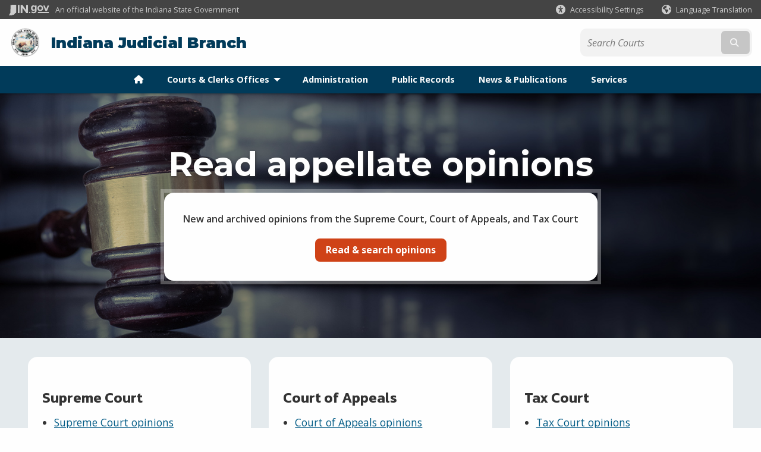

--- FILE ---
content_type: text/html; charset=UTF-8
request_url: https://www.in.gov/courts/public-records/appellate-decisions/
body_size: 6748
content:
<!doctype html>
<html class="no-js" lang="en" aria-label="Indiana Judicial Branch - Appellate Decisions" data="
subpage
">
    <head>
    <!-- Front end is page asset -->
    <title>Indiana Judicial Branch: Appellate Decisions</title>
<meta charset="utf-8">
<meta name="description" content="" />
<meta name="keywords" content="" />
<meta name="viewport" content="width=device-width, initial-scale=1.0">
<meta name="apple-mobile-web-app-capable" content="yes">
<meta http-equiv="X-UA-Compatible" content="IE=edge,chrome=1">
<meta name="dcterms.title"      content="Appellate Decisions">
<meta name="dcterms.creator"    content="Indiana Judicial Branch">
<meta name="dcterms.created"    content="2020-11-09T11:01:26-05:00">
<meta name="dcterms.modified"   content="2025-02-10T13:42:07-05:00">
<meta name="dcterms.issued"     content="2020-11-09T14:13:16-05:00">
<meta name="dcterms.format"     content="HTML">
<meta name="dcterms.identifier" content="https://www.in.gov/courts/public-records/appellate-decisions">
<!-- EnhancedUiSearch //-->
<!-- Settings //-->
<meta name="assetType" content="page_standard" />
<meta name="assetName" content="Appellate Decisions" />
<!-- Publishing - Page Details //-->
    <meta itemprop="name" content="Appellate Decisions" />
    <meta itemprop="description" content="" />
    <meta itemprop="image" content="" />
<meta name="twitter:card" content="summary" />
        <meta name="twitter:title" content="Appellate Decisions" />
        <meta name="twitter:description" content="" />
        <meta property="og:title" content="Appellate Decisions" />
        <meta property="og:description" content="" />
<meta property="og:type" content="website" />
<meta property="og:url" content="https://www.in.gov/courts/public-records/appellate-decisions/" />
<meta property="og:site_name" content="Indiana Judicial Branch" />
<meta property="article:published_time" content="2020-11-09T14:13:16-05:00" />
<meta property="article:modified_time" content="2025-02-10T13:42:07-05:00" />
<meta property="article:tag" content="" />
<link rel="shortcut icon" href="/global/images/favicon.ico" />
                <link rel="preconnect" href="https://fonts.googleapis.com">
<link rel="preconnect" href="https://fonts.gstatic.com" crossorigin>
<link href="https://fonts.googleapis.com/css2?family=Kanit:ital,wght@0,300;0,400;0,600;0,700;1,300;1,400;1,600;1,700&family=Rethink+Sans:ital,wght@0,400..800;1,400..800&display=swap" rel="stylesheet">
<link type="text/css" rel="stylesheet" media="all" href="/global/css/font-awesome-6.7.1/css/all.min.css" /> 
<link type="text/css" rel="stylesheet" media="all" href="/global/css/agency-styles-2024.css" />
<script type="text/javascript" src="/global/javascript/jquery-3.5.1.js"></script>
<!-- u: 52676 -->
        <link href="/courts/includes/custom.css" rel="stylesheet">
         <link href="/courts/includes/colors_2024.css" rel="stylesheet">
</head>
<body id="subpage" class="courts adaptive show-horizontal-menu ">
                <header data-sticky-container class="">
    <div data-sticky data-margin-top="0" data-sticky-on="small">
        <div id="header_sliver" class="row expanded">
            <div id="header_sliver_logo_container" class="container_ingovlogo columns">
                    <svg id="in-gov-logo-svg" class="in-gov-logo-svg" alrt="IN.gov Logo" data-name="IN.gov Logo"
                        xmlns="http://www.w3.org/2000/svg" viewBox="0 0 120 32.26" height="18" width="68">
                        <defs>
                            <style>
                                .ingov-logo {
                                    fill: #fff;
                                }
                            </style>
                        </defs>
                        <title>IN.gov</title>
                        <path class="ingov-logo"
                            d="M20.21.1,9.8,0A3.6,3.6,0,0,0,8.53.26L6.81,1A.91.91,0,0,1,6.45,1,.86.86,0,0,1,6.15,1l-1-.45A.84.84,0,0,0,4.2.68a.88.88,0,0,0-.26.63L3.63,24a1.63,1.63,0,0,1-.25.75L1,28a3.65,3.65,0,0,0-.53,1.18L0,31.28a.83.83,0,0,0,.13.7.73.73,0,0,0,.57.28,1,1,0,0,0,.31,0l2.71-.83a1.3,1.3,0,0,1,.7.05L5.58,32a1.25,1.25,0,0,0,.51.12A1.37,1.37,0,0,0,7,31.77l.61-.56a.82.82,0,0,1,.49-.16h.07l.9.18.19,0a1.2,1.2,0,0,0,1.11-.7l.28-.65a.15.15,0,0,1,.17-.07l1.94.68a1.11,1.11,0,0,0,.34.06,1.18,1.18,0,0,0,1-.57l.32-.55a3.91,3.91,0,0,1,.61-.75l1.57-1.41a1.59,1.59,0,0,0,.46-1.37L17,25.57h0a2.72,2.72,0,0,0,1.35,0l1.88-.53a.82.82,0,0,0,.45-1.34L20.18,23a.08.08,0,0,1,0-.07.09.09,0,0,1,0-.06l.31-.23a1.76,1.76,0,0,0,.64-1.28l.07-20.19A1,1,0,0,0,20.21.1Zm61.61,2H78.65A.61.61,0,0,0,78,2.7a.61.61,0,0,1-1,.47,6.25,6.25,0,0,0-4.1-1.49c-4.19,0-7.31,3-7.31,8.44s3.16,8.44,7.31,8.44A6.22,6.22,0,0,0,77,17a.61.61,0,0,1,1,.46v.16c0,3.26-2.47,4.19-4.56,4.19a6.79,6.79,0,0,1-4.66-1.55.61.61,0,0,0-.93.14l-1.27,2.05a.62.62,0,0,0,.14.81,10.1,10.1,0,0,0,6.72,2.12c4.08,0,9-1.54,9-7.86V2.7A.61.61,0,0,0,81.82,2.09ZM78,12.59a.63.63,0,0,1-.14.39,4.9,4.9,0,0,1-3.6,1.7c-2.47,0-4.19-1.72-4.19-4.56s1.72-4.56,4.19-4.56a4.79,4.79,0,0,1,3.63,1.73.59.59,0,0,1,.11.35Zm15.59,6.48a8.41,8.41,0,0,0,8.78-8.72,8.77,8.77,0,0,0-17.54,0A8.4,8.4,0,0,0,93.63,19.07Zm0-13.52c2.71,0,4.26,2.23,4.26,4.8s-1.54,4.84-4.26,4.84S89.41,13,89.41,10.36,90.92,5.55,93.63,5.55Zm25.49-3.47h-2.8a.88.88,0,0,0-.82.57l-3.29,8.78a.88.88,0,0,1-1.64,0l-3.29-8.78a.88.88,0,0,0-.82-.57H103.7a.88.88,0,0,0-.81,1.2l6,14.82a.88.88,0,0,0,.81.55h3.52a.88.88,0,0,0,.81-.55l6-14.82A.88.88,0,0,0,119.12,2.09ZM61.59,21.23a2,2,0,1,0,2,2A2,2,0,0,0,61.59,21.23ZM30.18.44H26.66a.88.88,0,0,0-.88.88v23a.88.88,0,0,0,.88.88h3.52a.88.88,0,0,0,.88-.88v-23A.88.88,0,0,0,30.18.44Zm25.47,0H52.13a.88.88,0,0,0-.88.88V13.74a.88.88,0,0,1-1.59.51L40.05.81a.88.88,0,0,0-.71-.37H35.25a.88.88,0,0,0-.88.88v23a.88.88,0,0,0,.88.88h3.52a.88.88,0,0,0,.88-.88v-13a.88.88,0,0,1,1.59-.51l9.95,14a.88.88,0,0,0,.71.37h3.76a.88.88,0,0,0,.88-.88v-23A.88.88,0,0,0,55.65.44ZM118.59,21.6H87.28a.88.88,0,0,0-.88.88v1.75a.88.88,0,0,0,.88.88h31.31a.88.88,0,0,0,.88-.88V22.48A.88.88,0,0,0,118.59,21.6Z"
                            transform="translate(0 0)"></path>
                    </svg>
                <a href="https://www.in.gov/" target="_blank">
                <span id="header_sliver_official_text">An official website <span class="small-hide">of the Indiana State Government</span></span>
                </a>
            </div>
            <div class="columns medium-hide medium-2 large-2 shrink">
                <a id="header_sliver_accessibility_link" href="javascript:void(0);" data-acsb-custom-trigger="true" role="button" data-acsb-clickable="true" data-acsb-navigable="true" aria-hidden="true" tabindex="-1">
                    <span id="header_sliver_accessibility_icon" class="fas fa-universal-access" aria-hidden="true"></span>
                    <span id="header_sliver_accessibility_text" class="small-hide" aria-hidden="true">Accessibility Settings</span>
                </a>
            </div>
            <div id="google_translate_element_header" class="small-hide columns medium-hide medium-2 large-2 shrink">
                <span id="header_sliver_translation_icon" class="fas fa-globe-americas"></span>
                <span id="header_sliver_translation_text" class="small-hide">Language Translation</span>
            </div>
            <script type="text/javascript">
                function googleTranslateElementInit() {
                    new google.translate.TranslateElement({ pageLanguage: 'en', layout: google.translate.TranslateElement.InlineLayout.VERTICAL }, 'google_translate_element_header');
                }
            </script>
            <script type="text/javascript" src="//translate.google.com/translate_a/element.js?cb=googleTranslateElementInit" async></script>
            <div class="columns small-hide medium-2 large-2 shrink">
                <a id="header_sliver_governor_link" href="https://www.in.gov/gov" target="_blank"><span id="header_sliver_governor_icon" class="fas fa-external-link-alt"></span> <span id="header_sliver_governor_text">Governor Mike Braun</span></a>
            </div>
        </div>
        <div id="header_top" role="navigation" class="row expanded collapse">
            <div class="columns small-12 medium-expand">
                <ul id="header_elem-list" class="row expanded ">
                    <li id="header_agency-logo" class="columns small-12 shrink small-expand">
                                <a href="/courts">
                        <img class="logo_agency" src="/courts/images/indiana-state-seal.png" alt="Indiana State Seal"></a>
                    </li>
                    <li id="header_agency-name" class="columns  has-agency-logo ">   
                                        <a href="/courts">
                            Indiana Judicial Branch
                        </a>
                    </li>
                    <script>
                        var searchCollection = 'agencies1';
                        var searchResultsPage = '/courts/search-results';
                        var searchProfile = 'judiciary';
                    </script>
                    <li id="header_search" class="columns small-12 medium-4 large-3">
                        <form id="agency-fb-search" action="/courts/search-results" method="get" role="search">
                            <input type="hidden" name="profile" value="judiciary">
                            <input type="hidden" name="collection" value="agencies1">
                            <ul id="header_search-list">
                                <li><button type="button" class="button" id="button_voice-search" title="Search by voice"><i
                                            class="fas fa-microphone"></i><span class="show-for-sr">Start voice
                                            input</span></button></li>
                                <li>
                                    <input id="header_agency-search" type="search" placeholder="Search&nbsp;Courts"
                                        data-placeholder="Search&nbsp;Courts" name="query" autocomplete="off"
                                        aria-label="Search query">
                                    <div id="frequent-search-wrap" data-cached=0>
                                        <p><i class="fas fa-star"></i> <strong>Frequent Searches</strong></p>
                                    </div>
                                </li>
                                <li><button type="submit" class="button" id="button_text-search"><span class="fas fa-magnifying-glass"></span><span class="browser-ie11">&gt;</span><span class="show-for-sr">Submit text search</span></button></li>
                            </ul>
                        </form>
                    </li>
                </ul>
            </div>
        </div>
                <nav class="horizontal-menu">
    <ul class="dropdown menu align-left" data-dropdown-menu>
        <li><a href="/courts" aria-label="Home Page"><span style="margin-right:0;" class="fas fa-home"></span></a></li>
<!--  -->
    <li class="">
        <a href="/courts/directory" class="">
            Courts &amp; Clerks Offices
            <span class="show-for-sr"> - Click to Expand</span>
        </a>
<ul class="menu vertical nested">
    <li class=" list-group-item list-group-item-nav" role="treeitem">
    <a   href="/courts/supreme/home" >
        Supreme Court</a>
</li>
    <li class=" list-group-item list-group-item-nav" role="treeitem">
    <a   href="/courts/appeals" >
        Court of Appeals</a>
</li>
    <li class=" list-group-item list-group-item-nav" role="treeitem">
    <a   href="/courts/tax/home" >
        Tax Court</a>
</li>
    <li class=" list-group-item list-group-item-nav" role="treeitem">
    <a   href="/courts/local" >
        Local Courts</a>
</li><li>
        <a href="/courts/directory/federal" class="">
        Federal Courts in Indiana</a>
</li>
    <li class=" list-group-item list-group-item-nav" role="treeitem">
    <a   href="/courts/clerk/home" >
        Appellate Clerk</a>
</li>
</ul></li>
    <li class=" list-group-item list-group-item-nav ">
    <a   href="/courts/admin" >
        Administration
    </a>
</li>
<!--  -->
    <li class="">
            <a href="/courts/public-records" class="">
                Public Records
            </a>
</li>
<!--  -->
    <li class="">
            <a href="/courts/publications" class="">
                News &amp; Publications
            </a>
</li>
<!--  -->
    <li class="">
            <a href="/courts/services" class="">
                Services
            </a>
</li>
    </ul>
</nav>
    </div>
    <div id="top-menu-nav-btn" class="columns shrink bottom-left" title="Main Menu">
        <button id="button_main-menu" aria-expanded="true">
            <div id="toggle" class="button-container">
                <span class="top"></span>
                <span class="middle"></span>
                <span class="bottom"></span>
                <div class="icon-text">MENU</div>
            </div>
        </button>
    </div>
    <!--<div class="faq_box" style="display:none;"></div>-->
    <script>let siteAlertJSONPath = '/courts' + '/includes/site-alert.json'</script>
</header>
<div class="overlay" id="overlay" data-close-on-click="true">
	<nav class="overlay-menu">
		<div class="main-nav" id="main-nav">
		    <div class="section-header section-parent">
                <h2>
                            <span class="fas fa-home"></span><a href="/courts">Indiana Judicial Branch Home</a>
                </h2>
		    </div>
		    <ul class="vertical menu accordion-menu" data-accordion-menu data-submenu-toggle="true" data-multi-open="false">
    <li>
        <a href="/courts/directory">Courts &amp; Clerks Offices
            <span class="show-for-sr"> - Click to Expand</span>
        </a>
<ul class="nested vertical menu submenu is-accordion-submenu" data-toggler=".expanded">
    <li class="parent">
            <a  href="/courts/supreme/home" >Supreme Court
                <span class="show-for-sr"> - Click to Expand</span>
            </a>
        <button class="toggle"></button>
    </li>
    <li class="parent">
            <a  href="/courts/appeals" >Court of Appeals
                <span class="show-for-sr"> - Click to Expand</span>
            </a>
        <button class="toggle"></button>
    </li>
    <li class="parent">
            <a  href="/courts/tax/home" >Tax Court
                <span class="show-for-sr"> - Click to Expand</span>
            </a>
        <button class="toggle"></button>
    </li>
    <li class="parent">
            <a  href="/courts/local" >Local Courts
                <span class="show-for-sr"> - Click to Expand</span>
            </a>
        <button class="toggle"></button>
    </li>
    <li>
        <a href="/courts/directory/federal">Federal Courts in Indiana
            <span class="show-for-sr"> - Click to Expand</span>
        </a>
</li>
    <li class="parent">
            <a  href="/courts/clerk/home" >Appellate Clerk
                <span class="show-for-sr"> - Click to Expand</span>
            </a>
        <button class="toggle"></button>
    </li>
</ul></li>
    <li class="list-group-item list-group-item-nav ">
            <a  href="/courts/admin" >Administration
            </a>
    </li>
    <li>
                <a href="/courts/public-records">Public Records</a>
</li>
    <li>
                <a href="/courts/publications">News &amp; Publications</a>
</li>
    <li>
                <a href="/courts/services">Services</a>
</li>
            </ul>
        </div>
    </nav>
    <div id="mm-close">
        <span class="fas fa-times fa-small"></span>&nbsp; Close Menu
    </div>
</div>
        <div id="container_main" class="row expanded ">
            <main class="columns medium-12">
                <article aria-label="IN.gov Content">
        <section
            class="billboard-main adaptive  x-center y-center overlay-hidden"
            style="background-image: url('/courts/images/billboard-lg-decisions.jpg');">
            <div class="main-banner-overlay">
                <div class="main-banner-text-container">
                                        <h2>Read appellate opinions</h2>
                                        <div class="text-content">
                                                <p>New and archived opinions from the Supreme Court, Court of Appeals, and Tax Court</p>
                                                                        <a href="https://public.courts.in.gov/decisions" target="_blank"
                            class="agency-button secondary ">Read & search opinions</a>
                    </div>
                                    </div>
                                </div>
        </section>
<section class="icon-buckets-wrap normal-width light-bg" id="icon-buckets-175416" data-ctype="icon-buckets"
    >
        <div class="row expanded align-center">
                        <div class="columns large-expand medium-6 small-12 no-icon" data-aos="fade" data-aos-anchor="#icon-buckets-175416">
                <!-- 2024 -->
                    <div class="icon-bucket-content left">
                        <div class="icon">
                                                </div>
                                                <h3>Supreme Court</h3>
                                                <ul><li><a href="https://public.courts.in.gov/decisions?c=9510" target="_blank" rel="https://public.courts.in.gov/decisions?c=9510">Supreme Court opinions</a></li><li><a href="/courts/clerk/transfer">Transfer dispositions</a></li><li><a href="/courts/public-records/orders">Orders</a></li></ul>
                    </div>
                            </div>
                                    <div class="columns large-expand medium-6 small-12 no-icon" data-aos="fade" data-aos-anchor="#icon-buckets-175416">
                    <div class="icon-bucket-content left">
                        <div class="icon">
                                                </div>
                                                <h3>Court of Appeals</h3>
                                                <div><ul><li><a href="https://public.courts.in.gov/decisions?c=9530" target="_blank" rel="https://public.courts.in.gov/decisions?c=9530">Court of Appeals opinions</a></li><li><a href="/courts/appeals/reclassified">Memorandum Decisions Reclassified as For Publication</a></li></ul></div>
                    </div>
                            </div>
                                    <div class="columns large-expand medium-6 small-12 no-icon" data-aos="fade" data-aos-anchor="#icon-buckets-175416">
                    <div class="icon-bucket-content left">
                        <div class="icon">
                                                </div>
                                                <h3>Tax Court</h3>
                                                <ul><li><a href="https://public.courts.in.gov/decisions?c=9550" target="_blank" rel="https://public.courts.in.gov/decisions?c=9550">Tax Court opinions</a></li><li><a href="/courts/tax/summaries">Tax summaries</a></li></ul>
                    </div>
                            </div>
                                </div>
</section>
<section id="content_container_175406">
<p><strong>DISCLAIMER:</strong> Opinions posted here are for informational purposes only. Official copies of opinions are available from West (Thomson/Reuters) or from the Clerk of the Supreme Court, Court of Appeals, and Tax Court.</p><p><a href="/courts/public-records/nfp-opinions">What does it mean when an opinion is labeled "Not for publication" or "Memorandum Decision"?</a></p>
</section>
                </article> 
            </main> 
        </div> 
                
        <input type="hidden" name="token" value="5a0b3e8fc1ce62ba6daca78132b0a4401f1a2c60"  class="sq-form-field" id="token" />        
                    <section id="footer_agency" data-ctype="agency-footer" aria-label="agency information" role="contentinfo">
  <div class="row expanded">
      <div id="footer_agency-brand" class="columns small-12 medium-3">
        <img class="logo_agency" alt="Indiana State Seal" src="/courts/images/indiana-state-seal.png" height="40">
        <p>Indiana Judicial Branch</p>
      </div>
      <div id="footer_agency-links" class="columns small-12 medium-9">
        <div class="row expanded">
          <div class="columns small-12 medium-expand">
            <h2>Helpful Links</h2>
            <ul><li><a href="https://workforindiana.in.gov/search/?searchby=location&amp;createNewAlert=false&amp;q=&amp;optionsFacetsDD_customfield3=Supreme+Court+Administration&amp;optionsFacetsDD_city=&amp;optionsFacetsDD_customfield1=&amp;locationsearch=&amp;geolocation=" target="_blank">Jobs</a></li><li><a href="https://courts-ingov.zendesk.com/hc/en-us/categories/115000874788-Judicial-System-Indiana" target="_blank">FAQs</a></li><li><a href="https://events.in.gov/courts" target="_blank">Calendar</a></li><li><a href="https://www.in.gov/courts/holidays/">Hours &amp; Holidays</a></li><li><a href="/courts/help">Help</a></li><li><a href="/courts/contact">Contact Us</a></li></ul>
          </div>
          <div class="columns small-12 medium-expand">
            <h2>Policies</h2>
            <ul><li><a href="/courts/policies/ada">ADA Accommodation</a></li><li><a href="/courts/policies/lap">Language Access Plan</a></li><li><a href="/courts/policies">Data &amp; Technology</a></li><li><a href="http://www.in.gov/core/privacy.html">Privacy</a></li><li><a href="/courts/policies">More Policies</a></li></ul>
          </div>
          <div class="columns small-12 medium-expand">
            <h2>Social Media</h2>
            <ul class="icons_social row medium-collapse">
              <li class="columns">
                <a title="Twitter" href="https://www.twitter.com/incourts" target="_blank"><span class="fab fa-x-twitter"></span><span class="browser-ie11">Twitter</span></a>
              </li>
              <li class="columns">
                <a title="YouTube" href="http://www.youtube.com/incourts" target="_blank"><span class="fab fa-youtube"></span><span class="browser-ie11">YouTube</span></a>
              </li>
              <li class="columns">
                <a title="LinkedIn" href="https://www.linkedin.com/company/indiana-supreme-court/" target="_blank"><span class="fab fa-linkedin"></span><span class="browser-ie11">LinkedIn</span></a>
              </li>
              <li class="columns">
                <a title="Flickr" href="http://www.flickr.com/photos/incourts/sets/" target="_blank"><span class="fab fa-flickr"></span><span class="browser-ie11">Flickr</span></a>
              </li>
              <li class="columns">
                <a title="Email" href="https://www.in.gov/courts/subscribe" target="_blank"><span class="far fa-envelope"></span><span class="browser-ie11">Email</span></a>
              </li>
          </ul>
          </div>
      </div>
  </div>
</section>
                    <script type="text/javascript" src="/global/javascript/agency-scripts-2022.js"></script> 
<script type="text/javascript" src="/global/javascript/components/libraries/glide-polyfilled.min.js"></script> 
<script>(function(){ var s = document.createElement('script'), e = ! document.body ? document.querySelector('head') : document.body; s.src = 'https://acsbapp.com/apps/app/dist/js/app.js'; s.async = true; s.onload = function(){ acsbJS.init({ statementLink : '', footerHtml : '', hideMobile : true, hideTrigger : true, language : 'en', position : 'right', leadColor : '#113360', triggerColor : '#113360', triggerRadius : '50%', triggerPositionX : 'right', triggerPositionY : 'bottom', triggerIcon : 'people', triggerSize : 'medium', triggerOffsetX : 35, triggerOffsetY : 35, mobile : { triggerSize : 'small', triggerPositionX : 'right', triggerPositionY : 'bottom', triggerOffsetX : 10, triggerOffsetY : 10, triggerRadius : '50%' } }); }; e.appendChild(s);}());</script>
<script>
    function hideAccessibeTriggerFromScreenReaders() {  // Updated 7/21/25 by CV
      const interval = setInterval(() => {
        const trigger = document.querySelector('[data-acsb-custom-trigger="true"]');
        if (trigger) {
          const triggerTab = trigger.getAttribute('tabindex');
          if (triggerTab === '0') {
            trigger.setAttribute('aria-hidden', 'true');
            trigger.setAttribute('tabindex', '-1');
            clearInterval(interval);
          }
        }
      }, 300); // check every 300ms
    }
    window.addEventListener('load', hideAccessibeTriggerFromScreenReaders);  // Call on window.load
</script>
        <script type="text/javascript" src="/courts/includes/custom.js"></script>
        <script>
            document.addEventListener('DOMContentLoaded', function() {
                //Send doc height to parent frame (will be moving this code)
                function sendHeight() {
                    setTimeout(function() {
                        var scrollHeight = document.body.scrollHeight;
                        scrollHeight > 1 ? parent.postMessage({ 'request' : 'getdocheight', "data": scrollHeight }, '*') : sendHeight(); //Call sendHeight() again if no height yet
                    }, 500);
                }
                sendHeight(); //Send it
            });
        </script>
    <!-- Squiz hidden include Sub Page -->
</body>
</html>

--- FILE ---
content_type: text/css
request_url: https://www.in.gov/courts/includes/custom.css
body_size: 2925
content:


/* Agency Custom CSS */

@import url('https://fonts.googleapis.com/css2?family=Montserrat:ital,wght@0,400;0,600;0,700;0,900;1,400;1,600;1,700;1,900&display=swap');

@import url('https://fonts.googleapis.com/css2?family=Open+Sans:ital,wght@0,300..800;1,300..800&display=swap');



/* Footer social fix */

@media print, screen and (max-width: 39.99875em) {
    #footer_agency-links .row div:last-child {
        margin-bottom: 6rem;
    }
}






/* Courts 2022 migration overwrites */

body.courts #header_sliver .columns:last-child {
    display: none;
}

/*body.courts header #header_top {
    background-color: #035c86;
}*/

body.adaptive main article div .agency-button {
    background-color: #013b5a;
}

body.courts main a {
 color: #035c86;
}

p {
    line-height: 1.5;
    margin-bottom: 1.3rem;
    }

p a {
 color: #035c86;
 font-weight: 500;
}

blockquote, blockquote p {
    line-height: 1.5;
}

body.courts {
    font-family: "Open Sans", Helvetica, Arial, sans-serif;

}

body.courts .h1,
body.courts .h2,
body.courts .h3,
body.courts .h4,
body.courts .h5,
body.courts .h6,
body.courts h1,
body.courts h2,
body.courts h3,
body.courts h4,
body.courts h5,
body.courts h6,
body.courts header #header_top ul#header_elem-list #header_agency-name {
    font-family: "Montserrat","Helvetica",Arial,sans-serif;
}

body.courts header #header_top ul#header_elem-list #header_agency-name,
body.courts main #subpage-banner-container #subpage-banner-overlay #subpage-banner-width h1 {
    font-weight: 800;
}

body.courts .h1,
body.courts .h2,
body.courts .h4,
body.courts .h6,
body.courts h1,
body.courts h2,
body.courts h4,
body.courts h6, 
body.courts header #header_top {
    font-weight: 700;
}

body.courts .h3,
body.courts .h5,
body.courts h3,
body.courts h5, 
body.courts header #header_top {
    font-weight: 500;
}

body.courts main table tr th {
    background-color: initial;
    color: initial;
}

body.courts .h1, 
body.courts h1:not(#monthAndYear):not {
    font-size: 3rem;
    font-weight: 800;
    margin-top: 2rem;
    color: #333333;
}

body.courts .billboard-title .h1 {
    color: #fff;
}


body.adaptive main section .row h2, 
body.courts .h2, 
body.courts h2 {
    font-size: 2.6rem;
    margin-top: 2rem;
    margin-bottom: 0;
}

body.adaptive main section .row h3,
body.courts .h3,
body.courts h3 {
    font-size: 2.2rem;
    margin-top: 2rem;
    margin-bottom: 0;
}

body.adaptive main section .row h4,
body.courts .h4,
body.courts h4 {
    font-size: 1.8rem;
    margin-top: 1.8rem;
    margin-bottom: 0;
}

body.adaptive main section .row h5, 
body.courts .h5,
body.courts h5 {
    font-size: 1.6rem;
    margin-top: 1.5rem;
    margin-bottom: 0;
}

body.courts .h6,
body.courts h6 {
    font-size: 1.2rem;
    margin-top: 1.5rem;
    margin-bottom: 0;
}

body.courts.adaptive main #subpage-banner-container #subpage-banner-overlay #subpage-banner-width h1 {
    color: white;
}

body.courts #footer_agency #footer_agency-brand .logo_agency {
    height: 100px;
}

@media screen and (max-width: 63.99875em) {
    body.courts #footer_agency #footer_agency-brand .logo_agency {
        height: 40px;
    }
}

body.courts #prefooter-content section {
    background-color: #fefefe;
    padding: 1rem 2rem 2rem
}

@media print, screen and (max-width: 39.99875em) {
    body.courts #prefooter-content section {
        padding: 1rem;
    }
}

body.courts #prefooter-content>section>* {
    max-width: 1600px!important;
    margin-left: auto!important;
    margin-right: auto!important;
}

body.courts #prefooter-content section h2 {
    color: #333;
}

body main .card-container .card-hover-content h3 {
    font-weight: 500;
    margin-top: 0;
}

body main article>section.hover-cards .card-hover-content p.title,
body main article>section.hover-cards .card-base-content p.title {
    font-family: "Montserrat", "Helvetica", Arial, sans-serif;
    font-weight: 500;
}

body main .hover-cards .card-hover-content .button:hover {
    background-color: #CF4217;
}

body.courts main .agency-spotlights-container a {
    color: #ffffff;
}

.agency-spotlights-container a h4 {
    font-size: 1rem;
    font-weight: 700;
    margin-top: 0;
}

.adaptive section #internal-banner-image-container #main-banner-overlay #main-banner-text-container, .marketing section #internal-banner-image-container #main-banner-overlay #main-banner-text-container {
    background-color: rgba(0,0,0,0.66);
}

body main article section.icon-buckets-wrap .icon-buckets .icon-bucket-content h3 {
    font-size: 1.8rem;
    font-weight: 700;
    margin-top: 0;
}

body.adaptive main section.icon-callouts .icon-callout-content h3 {
    font-size: 1.8rem;
    font-weight: 500;
    margin-top: 0;
    margin-bottom: 1rem;
}

body main article section.icon-image-buckets .icon-image-bucket .icon-image-bucket-content h3 {
    font-size: 1.8rem;
    font-weight: 700;
    margin-top: 0;
}



/* Courts 2020 migration overwrites */


body.courts {
    font-size: 110% !important;
}

/*
.top-menu .top-menu-agency .top-menu-agency-menu #top-menu-logo {
    display: none !important;
}

.top-menu .top-menu-agency .top-menu-agency-menu #agency-brand span#agency-logo img {
    display: none !important;
}*/

.top-menu .top-menu-agency .top-menu-agency-menu #agency-brand span#agency-name, .subpage-text-inner h2 {
    font-family: 'Montserrat', serif !important;
}
.top-menu .top-menu-agency .top-menu-agency-menu #agency-brand span#agency-name {
    font-size: 1.75rem !important;
    font-weight: normal !important;
}
.top-menu .top-menu-agency .top-menu-agency-menu .agency-link a {
    font-size: 1rem !important;
    font-weight: normal !important;
}
.top-sub-menu .top-sub-menu-container #top-social-icons {
    background-color: #0F3245 !important;
}
.top-sub-menu .top-sub-menu-container {
    background-color: transparent !important;
}
body.courts .top-sub-menu {
    background: #184761 !important;
}

/* ORANGE BUTTONS */

body.courts main article section a.agency-button,
body.courts main article section a.button {
    font-family: "Open Sans", Helvetica, Arial, sans-serif;
    font-weight: 700;
    background-color: #CF4217 !important;
    color: #fff !important;
    border: 2px solid #CF4217 !important;
}

body.courts main article section a.agency-button:hover,
body.courts main article section a.button:hover {
    background-color: #fff !important;
    color: #CF4217 !important;
    border: 2px solid #CF4217 !important;
}

body.courts #banner-image-container #main-banner-overlay #main-banner-text-container #main-banner-button,
body.courts .sub-banner-info a.agency-button,
#news-faq-wrap .agency-button, #news-faq-wrap .button,
body.courts main a.button.orange-button,
body.courts main article section a.agency-button.secondary,
body.courts main a.agency-button.orange-button{
    font-family: "Open Sans", Helvetica, Arial, sans-serif;
    font-weight: 700;
    background-color: #CF4217 !important;
    color: #fff !important;
    border: 2px solid #CF4217 !important;
}

body.courts #banner-image-container #main-banner-overlay #main-banner-text-container #main-banner-button:hover,
body.courts .sub-banner-info a.agency-button:hover,
#news-faq-wrap .agency-button, #news-faq-wrap .button:hover,
body.courts main a.button.orange-button:hover,
body.courts main article section a.agency-button.secondary:hover,
body.courts main a.agency-button.orange-button:hover {
    background-color: #fff !important;
    color: #CF4217 !important;
    border: 2px solid #CF4217 !important;
}

/* SUCCESS BUTTONS */
body.courts main article section a.agency-button.success,
body.courts main article section a.button.success {
    font-family: "Open Sans", Helvetica, Arial, sans-serif;
    font-weight: 700;
    background-color: #188263 !important;
    color: #ffffff !important;
    border: none !important;
    border: 2px solid #188263 !important;
}

body.courts main article section a.agency-button.success:hover,
body.courts main article section a.button.success:hover {
    background-color: #ffffff !important;
    color: #188263 !important;
    border: 2px solid #188263 !important;
}

/* WARNING BUTTONS */
body.courts main article section a.agency-button.warning,
body.courts main article section a.button.warning {
    font-family: "Open Sans", Helvetica, Arial, sans-serif;
    font-weight: 700;
    background-color: #FAA23E !important;
    color: #013B5A !important;
    border: 2px solid #FAA23E !important;
}

body.courts main article section a.agency-button.warning:hover,
body.courts main article section a.button.warning:hover {
    background-color: #fff !important;
    color: #013B5A !DE7802;
    border: 2px solid #FAA23E !important;
}

/* ALERT BUTTONS */
body.courts main article section a.agency-button.alert,
body.courts main article section a.button.alert {
    font-family: "Open Sans", Helvetica, Arial, sans-serif;
    font-weight: 700;
    background-color: #CF4217 !important;
    color: #ffffff !important;
    border: 2px solid #CF4217 !important;
}

body.courts main article section a.agency-button.alert:hover,
body.courts main article section a.button.alert:hover {
    background-color: #ffffff !important;
    color: #CF4217 !important;
    border: 2px solid #CF4217 !important;
}


/*body.courts .sub-banner .sub-banner-info {
    background-color: rgba(0, 0, 0, 0.66) !important;
    position: absolute !important;
    bottom: 0 !important;
    width: 100%;
}*/

.menu-default { 
    background-color: #1F5F7F;
    border-radius: 0px;
    border: solid 1px #fefefe;
    padding: 0.75rem 2rem;
    margin: 1rem 0;
    color: #fff;
    display: inline-block;
    text-align: center;
    text-decoration: none;
    font-size: 1.2em;
    font-weight: 400;
    box-shadow: 0 3px 6px rgb(0 0 0 / 70%);
    transition: color 0.2s,background-color 0.2s;
    width: fit-content;
    cursor: pointer;
}

.home-text-content-container h2 {
    font-family: 'Montserrat', serif !important;
    margin-top: 2rem;
}

.sub-banner {
    position: relative !important;
}
.sub-banner .sub-banner-image {
    height: 20rem !important;
}
.sub-banner .sub-banner-info h4 {
    margin-bottom: 0 !important;
}
#subpage-text-container .subpage-text-inner>h2:after, .subpage-text-container .subpage-text-inner>h2:after {
    display: none !important;
}


.burmese {
    margin-bottom: 1.8rem;
    font-size: 1.3rem;
    line-height: 1.9;
}

footer h2 {
    margin-bottom: 0 !important;
}

body.courts #news-faq-wrap #news-wrap {
    background-color: #444444 !important;
}

#banner-image-container #main-banner-overlay #main-banner-text-container h2 {
    line-height: 2.5rem !important;
}

.menu.vertical li.no-link {
    display: block !important;
    border-bottom: solid 1px #999999 !important;
    padding: 0.5rem 0 !important;
}

.menu.vertical li.no-link:first-child {
    padding-top: 0 !important;
}

#gov-button {
    display: none;
}
/*
body.courts #banner-image-container #main-banner-overlay #main-banner-text-container, body.courts #subpage-banner-container #subpage-banner-overlay #subpage-banner-width h1, body.courts #subpage-banner-container #subpage-banner-overlay #subpage-banner-width ul#subpage-breadcrumbs {
    background-color: rgba(0, 0, 0, 0.66) !important;
}
*/
body.courts #banner-image-container #main-banner-overlay #main-banner-text-container {
    background-color: rgba(0, 0, 0, 0.66) !important;
}

article a:not(.agency-button):not(.button) {
    text-decoration: underline !important;
}

body.courts .overlay #mm-close, body.courts .top-menu .top-menu-agency .top-menu-agency-menu #top-menu-nav-btn {
    background-color: #FAA23E !important
    color: #035c86 !important
    border-color: #FAA23E !important;
}

body.courts #subpage-text-container .subpage-text-inner table tr:nth-child(2n), body.courts .subpage-text-container .subpage-text-inner table tr:nth-child(2n) {
    background-color: rgba(31,95,127,0.15) !important;
}

body.courts #main.content #subpage-text-container a.button:hover, body.courts #main.content .subpage-text-container a.button:hover {
    color: #fff !important;
}
  
#main-banner-overlay, #subpage-banner-container #subpage-banner-overlay {
    background-color: transparent !important;
}

#subpage-text-container {
    display: flex;
}

.text-bucket-container .text-bucket {
	background-color: #e7f3f7 !important;
}

#main.content .callout {
    background-color:#c5e1f1 !important; 
    border:1px solid #8bc4e2 !important; 
}

@media screen and (max-width: 63.99875em) {
    .top-menu .top-menu-agency .top-menu-agency-menu #agency-brand span#agency-name {
        position: absolute !important;
        top: 1rem !important;
    }
    .top-menu .top-menu-agency .top-menu-agency-menu #agency-brand #agency-brand-wrap {
        height: 0 !important;
        margin: 0 !important;
        padding: 0 !important;
    }
    .top-menu .top-menu-agency .top-menu-agency-menu #agency-brand {
        height: 0 !important;
        margin: 0 !important;
        padding: 0 !important;
    }
    .top-menu {
        height: 3.5rem !important;
    }
    #main.content {
        margin-top: 3.5rem !important;
    }
    #banner-image-container #main-banner-overlay #main-banner-text-container h2 {
        line-height: 1.75rem !important;
    }
}

#subpage-text-container>h2:after, .home-content-section>h2:after, .subpage-text-container>h2:after, section>h2:after {
    content: " ";
    position: absolute;
    height: 1px;
    background-color: #cacaca;
    width: 5rem;
    bottom: -0.75rem;
    left: 0;
}

.home-text-content-container>h2:after {
    height: 0;
}

.fa, .fab, .fad, .fal, .far, .fas {
    -moz-osx-font-smoothing: grayscale;
    -webkit-font-smoothing: antialiased;
    display: inline-block;
    font-style: normal;
    font-variant: normal;
    text-rendering: auto;
    margin-right: 5px;
    line-height: 1;
}

.pagination .current {
    background: #1F5F7F !important;
}

li.paginate_button a {
    color: #1F5F7F !important;
}

#prefooter a {
    text-decoration: underline;
    color: #1F5F7F;
}
#prefooter a:hover {
    color: #0a0a0a !important;
}

#subpage-text-container .subpage-text-inner h2:after, .subpage-text-container .subpage-text-inner h2:after, #subpage-text-container>h3:after, .home-content-section>h3:after, .home-text-content-container>h3:after, .subpage-text-container>h3:after, section>h3:after {
    content: none;
}

.accordion-title {
    background-color: #d9f1fa;
    border: 1px solid #ffffff;
}


hr {
    margin-bottom: 30px;
}

@media print,screen and (max-width: 89.99875em) {
    .home-text-content-container {
        padding:2rem !important;
    }
}

@media print,screen and (max-width: 63.99875em) {
    .home-text-content-container {
        padding:1rem !important;
    }
}

#container_main .callout {
    background-color: #c5e1f1 !important;
    border: 1px solid #8bc4e2 !important;
}



/* IMPORTANT OVERWRITES */

body.adaptive .sub-banners .orbit-container .orbit-slide .orbit-figure .sub-banner .sub-banner-info p, body.marketing .sub-banners .orbit-container .orbit-slide .orbit-figure .sub-banner .sub-banner-info p {
    font-weight: 400;
}

--- FILE ---
content_type: text/css
request_url: https://www.in.gov/courts/includes/colors_2024.css
body_size: 3036
content:
/*
  WCAG color contrast formula
  https://www.w3.org/TR/2016/NOTE-WCAG20-TECHS-20161007/G18#G18-procedure
*/
body a {
  color: #013B5A;
}
body a:focus, body a:hover {
  color: #01486e;
}
body .squiz-btn a:hover, body .squiz-btn a:focus {
  color: #fefefe;
}
body header svg {
  fill: #013B5A;
}
body header #header_sliver {
  background-color: #444;
}
body header #header_top ul#header_elem-list #header_search ul#header_search-list > li #button_text-search {
  background-color: #444;
}
body header #header_top ul#header_elem-list #header_search ul#header_search-list > li #button_text-search:hover {
  background-color: #777;
}
body header #header_top ul#header_elem-list #header_search ul#header_search-list > li #button_voice-search {
  color: #013B5A;
}
body header #header_top ul#header_elem-list #header_search ul#header_search-list > li #button_voice-search:hover {
  background-color: #e2e2e2;
}
body header #header_top ul#header_elem-list #header_agency-search-button button {
  color: #013B5A;
}
body #searchModal ul#header_search-list > li #button_voice-search {
  color: #013B5A;
}
body #searchModal ul#header_search-list > li #button_voice-search:hover {
  background-color: #e2e2e2;
}
body.info header #header_top, body.info header #header_top ul#header_elem-list #header_agency-name a, body.adaptive header #header_top, body.adaptive header #header_top ul#header_elem-list #header_agency-name a {
  color: #013B5A;
}
body.marketing header #header_sliver {
  background-color: #001a28;
}
body.marketing header .sticky {
  border-bottom-color: #035c86;
}
body.marketing header #header_top {
  background-color: #013B5A;
}
body.marketing header svg {
  fill: #fefefe;
}
body #header_search .tt-menu {
  background-color: #e2e2e2;
  border: 1px solid #013B5A;
}
body #header_search .tt-menu.tt-open .tt-dataset .tt-suggestion:hover {
  background-color: #013B5A;
  color: #fefefe;
}
body #header_search #frequent-search-wrap {
  display: none;
  background-color: #e2e2e2;
  border: 1px solid #013B5A;
}
body #header_search #frequent-search-wrap p {
  background-color: #013B5A;
}
body #header_search #frequent-search-wrap ul li:hover {
  background-color: #e2e2e2;
}
body #header_search ul#header_search-list > li button {
  background-color: #013B5A;
}
body.info nav.info-navigation, body.info nav.info-navigation .section-content {
  background-color: #013B5A;
}
body.info nav.info-navigation .menu .submenu-toggle:hover, body.info nav.info-navigation .section-content .menu .submenu-toggle:hover {
  background-color: #01486e;
}
body.info nav.info-navigation .menu span:has(+ a.active), body.info nav.info-navigation .section-content .menu span:has(+ a.active) {
  color: #0dacf4;
}
body.info .info-navigation .faqs-wants-services-info .menu li.is-accordion-submenu-parent:not(.has-submenu-toggle) > a {
  background-color: #013B5A;
}
body.info .info-navigation .menu .submenu-toggle, body .overlay #mm-close, body .menu .is-active > a {
  background-color: #013B5A;
}
body .breadcrumbs a {
  color: #013B5A;
}
body .overlay .overlay-menu .main-nav .section-header h2 span, body .overlay .overlay-menu .main-nav .menu span {
  color: #013B5A;
}
@media print, screen and (max-width: 39.99875em) {
  body header #top-menu-nav-btn {
    background-color: #013B5A;
  }
}
@media print, screen and (min-width: 40em) {
  body.info header #top-menu-nav-btn button .button-container#toggle span, body.info header #top-menu-nav-btn button:hover .button-container#toggle span, body.marketing header #top-menu-nav-btn button .button-container#toggle span, body.marketing header #top-menu-nav-btn button:hover .button-container#toggle span, body.adaptive header #top-menu-nav-btn button .button-container#toggle span, body.adaptive header #top-menu-nav-btn button:hover .button-container#toggle span {
    background-color: #013B5A;
  }
}
@media print, screen and (min-width: 40em) {
  body.info header #top-menu-nav-btn button .button-container .icon-text, body.marketing header #top-menu-nav-btn button:hover .button-container .icon-text, body.marketing header #top-menu-nav-btn button .button-container .icon-text, body.adaptive header #top-menu-nav-btn button .button-container .icon-text {
    color: #013B5A;
  }
}
body.marketing header #top-menu-nav-btn button {
  background-color: #013B5A;
}
body.marketing header #top-menu-nav-btn button:hover {
  background-color: #01314b;
}
body .accordion-menu .is-accordion-submenu-parent:not(.has-submenu-toggle) > a::after {
  border-color: #013B5A transparent transparent;
}
body .is-dropdown-submenu .is-dropdown-submenu-parent.opens-right > a:after {
  border-color: transparent transparent transparent #013B5A;
}
body.info .dropdown.menu > li.is-dropdown-submenu-parent > a:after, body.marketing .dropdown.menu > li.is-dropdown-submenu-parent > a:after {
  border-color: #013B5A transparent transparent;
}
body.adaptive .horizontal-menu {
  background-color: #013B5A;
}
body.adaptive .horizontal-menu .dropdown.menu > li.is-active > a:after, body .dropdown.menu > li.is-dropdown-submenu-parent > a:hover:after {
  border-color: #013B5A transparent transparent;
}
body.adaptive .horizontal-menu .dropdown.menu > li.is-active > a, body.adaptive .horizontal-menu .dropdown.menu > li > a:hover {
  background-color: #fefefe;
  color: #013B5A;
}
body main h1 {
  color: #013B5A;
}
body main a {
  color: #013B5A;
}
body main a:focus, body main a:hover {
  color: #01486e;
}
body main table tr th {
  background-color: #013B5A;
  color: #fefefe;
}
body main .pagination .current {
  background-color: #013B5A;
}
body main .card-container h3, body main p.title {
  color: #013B5A;
}
body #footer_agency {
  background-color: #013B5A;
}
body #footer_agency #footer_agency-brand {
  background-color: #012a41;
}
body #footer_agency #footer_agency-links h2 {
  color: #fefefe;
}
body #footer_agency #footer_agency-links svg {
  fill: white;
}
body.adaptive #footer_agency {
  background-color: #fefefe;
}
body.adaptive #footer_agency #footer_agency-brand {
  background-color: #012a41;
}
body.adaptive #footer_agency a, body.adaptive #footer_agency #footer_agency-links, body.adaptive #footer_agency #footer_agency-links h2 {
  color: #013B5A;
}
body.adaptive #footer_agency #footer_agency-links svg {
  fill: #013B5A;
}
body main article section.accordion-container {
  background-color: rgba(1, 59, 90, 0.1);
}
body main article section ul.accordion .accordion-item:not(.is-active) .accordion-title:hover {
  color: #013B5A;
}
body main article section ul.accordion .accordion-item.is-active .accordion-title {
  background-color: #013B5A;
}
body main article section ul.accordion .accordion-item.is-active .accordion-title:hover {
  background-color: #012a41;
}
body main article section ul.accordion .accordion-item .accordion-title {
  color: #013B5A;
}
body main article > section.tabs-container {
  background-color: rgba(1, 59, 90, 0.1);
}
body main article > section.tabs-container .accordion-title {
  color: #013B5A;
}
body.info main article section.tabs-container.with-columns, body.adaptive main article section.tabs-container.with-columns, body.marketing main article section.tabs-container.with-columns {
  background-color: rgba(1, 59, 90, 0.1);
}
body.info main article section.tabs-container.with-columns.hero, body.info main article section.tabs-container.with-columns.hero:not(.full-width), body.adaptive main article section.tabs-container.with-columns.hero, body.adaptive main article section.tabs-container.with-columns.hero:not(.full-width), body.marketing main article section.tabs-container.with-columns.hero, body.marketing main article section.tabs-container.with-columns.hero:not(.full-width) {
  background-color: #013B5A;
}
body.info main article section.tabs-container.with-columns.hero > .row, body.info main article section.tabs-container.with-columns.hero:not(.full-width) > .row, body.adaptive main article section.tabs-container.with-columns.hero > .row, body.adaptive main article section.tabs-container.with-columns.hero:not(.full-width) > .row, body.marketing main article section.tabs-container.with-columns.hero > .row, body.marketing main article section.tabs-container.with-columns.hero:not(.full-width) > .row {
  border-color: #9eb1bc;
}
body.info main article section.tabs-container.with-columns.hero ul.tabs .tabs-title.is-active > a, body.info main article section.tabs-container.with-columns.hero:not(.full-width) ul.tabs .tabs-title.is-active > a, body.adaptive main article section.tabs-container.with-columns.hero ul.tabs .tabs-title.is-active > a, body.adaptive main article section.tabs-container.with-columns.hero:not(.full-width) ul.tabs .tabs-title.is-active > a, body.marketing main article section.tabs-container.with-columns.hero ul.tabs .tabs-title.is-active > a, body.marketing main article section.tabs-container.with-columns.hero:not(.full-width) ul.tabs .tabs-title.is-active > a {
  border-bottom-color: #013B5A;
}
body.info main article section.tabs-container.with-columns.hero ul.tabs .tabs-title > a span, body.info main article section.tabs-container.with-columns.hero:not(.full-width) ul.tabs .tabs-title > a span, body.adaptive main article section.tabs-container.with-columns.hero ul.tabs .tabs-title > a span, body.adaptive main article section.tabs-container.with-columns.hero:not(.full-width) ul.tabs .tabs-title > a span, body.marketing main article section.tabs-container.with-columns.hero ul.tabs .tabs-title > a span, body.marketing main article section.tabs-container.with-columns.hero:not(.full-width) ul.tabs .tabs-title > a span {
  color: #013B5A;
}
body main article section.icon-image-buckets, body.info main article section.icon-image-buckets {
  background-color: rgba(1, 59, 90, 0.1);
}
body main article section.icon-image-buckets .icon-image-bucket .icon span, body.info main article section.icon-image-buckets .icon-image-bucket .icon span {
  background-color: #013B5A;
}
body.info main article section.icon-image-buckets .icon-image-bucket .icon-image-bucket-content .icon-bucket-details span, body.adaptive main article section.icon-image-buckets .icon-image-bucket .icon-image-bucket-content .icon-bucket-details span, body.marketing main article section.icon-image-buckets .icon-image-bucket .icon-image-bucket-content .icon-bucket-details span {
  color: #013B5A;
}
body.info main article section.icon-image-buckets .icon-image-bucket .image, body.adaptive main article section.icon-image-buckets .icon-image-bucket .image, body.marketing main article section.icon-image-buckets .icon-image-bucket .image {
  border-color: #9eb1bc;
}
body main article > section.icon-buckets-wrap {
  background-color: rgba(1, 59, 90, 0.1);
}
body main article > section.icon-buckets-wrap .icon span {
  color: #013B5A;
}
body main article > section.icon-callouts, body main article > section.stat-callouts {
  background-color: rgba(1, 59, 90, 0.1);
}
body main article > section.icon-callouts .icon-callouts-container .row .columns .icon-callout:not(.light), body main article > section.stat-callouts .stat-callouts-container .row .columns .stat-callout:not(.light) {
  border-color: #9eb1bc;
  background-color: #013B5A;
}
body main article > section.icon-callouts .icon-callouts-container .row .columns .icon-callout.light .icon-callout-content h3, body main article > section.icon-callouts .icon-callouts-container .row .columns .icon-callout.light .stat-callout-content h3, body main article > section.icon-callouts .icon-callouts-container .row .columns .icon-callout.light .icon-callout-content .icon, body main article > section.icon-callouts .icon-callouts-container .row .columns .icon-callout.light .stat-callout-content .icon, body main article > section.stat-callouts .stat-callouts-container .row .columns .stat-callout.light .icon-callout-content h3, body main article > section.stat-callouts .stat-callouts-container .row .columns .stat-callout.light .stat-callout-content h3, body main article > section.stat-callouts .stat-callouts-container .row .columns .stat-callout.light .icon-callout-content .icon, body main article > section.stat-callouts .stat-callouts-container .row .columns .stat-callout.light .stat-callout-content .icon {
  color: #013B5A;
}
body main article > section.icon-callouts .icon-callouts-container .row .columns .icon-callout.light:hover, body main article > section.stat-callouts .stat-callouts-container .row .columns .stat-callout.light:hover {
  background-color: #013B5A;
}
body main article > section.img-comparison-slider-container {
  background-color: rgba(1, 59, 90, 0.1);
}
body main article > section.marketing-section {
  background-color: rgba(1, 59, 90, 0.1);
}
body main article > section.hover-cards, body.info main > article section.hover-cards {
  background-color: rgba(1, 59, 90, 0.1);
}
body main article > section.hover-cards .card-hover-content, body.info main > article section.hover-cards .card-hover-content {
  background-color: #013B5A;
  border-color: #013B5A;
}
body main article > section.hover-cards .card-container, body.info main > article section.hover-cards .card-container {
  border-color: #9eb1bc;
}
body main article > section.hover-cards .card-container .card-base-content .card-icon, body.info main > article section.hover-cards .card-container .card-base-content .card-icon {
  color: #013B5A;
}
body main article > section.hover-cards .card-container .card-base-content h3, body main article > section.hover-cards .card-container .card-base-content p.title, body.info main > article section.hover-cards .card-container .card-base-content h3, body.info main > article section.hover-cards .card-container .card-base-content p.title {
  color: #013B5A;
}
body#home.adaptive article .youtube-gallery-2-wrap .youtube-gallery-2-col-2, body#home.info article .youtube-gallery-2-wrap .youtube-gallery-2-col-2, body#home.marketing article .youtube-gallery-2-wrap .youtube-gallery-2-col-2 {
  background-color: #013B5A;
}
body .billboard-main.default .billboard-content .billboard-description, body .billboard-main.info:not(.minimum):not(.medium) .billboard-content .billboard-description, body .billboard-main.marketing .billboard-content .billboard-description, body .billboard-main .main-banner-overlay .main-banner-text-container, body .billboard-main.info:not(.minimum):not(.medium) .main-banner-overlay .main-banner-text-container, body .billboard-main.marketing .main-banner-overlay .main-banner-text-container {
  background-color: rgba(1, 46, 70, 0.8);
}
body .billboard-main.two-column .billboard-content .billboard-description .home-breadcrumb .breadcrumb-title a {
  background-color: #013B5A;
}
body .billboard-main.two-column .billboard-content .billboard-description h2, body .billboard-main.two-column .billboard-content .billboard-description h1 {
  color: #013B5A;
}
body .billboard-main.two-column .billboard-content .image {
  border-color: #9eb1bc;
}
body .billboard-main.adaptive .main-banner-overlay .main-banner-text-container .home-breadcrumb .breadcrumb-title a, body .billboard-main.info .main-banner-overlay .main-banner-text-container .home-breadcrumb .breadcrumb-title a, body .billboard-main.marketing .main-banner-overlay .main-banner-text-container .home-breadcrumb .breadcrumb-title a {
  color: #013B5A;
}
body .billboard-main.adaptive .agency-spotlights-container.billboard a {
  background-color: #013B5A;
}
body .billboard-main.adaptive .agency-spotlights-container.billboard a:hover {
  background-color: #01486e;
}
body .billboard-main.two-column:not(.dark-bg) .agency-spotlights-container, body .billboard-main.two-column:not(.dark-bg) .agency-spotlights-container a, body .billboard-main.two-column:not(.dark-bg) .agency-spotlights-container a span, body .billboard-main.two-column:not(.dark-bg) .agency-spotlights-container a:hover, body .billboard-main.two-column:not(.dark-bg) .agency-spotlights-container h4, body .billboard-main.two-column:not(.dark-bg) .agency-spotlights-container a p {
  color: #013B5A;
}
body .billboard-main.two-column:not(.dark-bg) .agency-spotlights-container a {
  border-color: #013B5A;
}
body .billboard-main.two-column:not(.dark-bg) .agency-spotlights-container a img {
  background-color: #013B5A;
}
body .billboard-main.two-column.dark-bg {
  background-color: #013B5A;
}
body .billboard-main.two-column.dark-bg .billboard-content .billboard-description .home-breadcrumb {
  color: #013B5A;
}
body .billboard-main.two-column.dark-bg .billboard-content .billboard-description .home-breadcrumb .breadcrumb-title a {
  background-color: #0dacf4;
  color: #013B5A;
}
body .billboard-main.two-column.dark-bg .billboard-content .billboard-description .agency-button.secondary {
  color: #013B5A;
}
body .billboard-main.two-column.dark-bg .billboard-content .billboard-description .agency-button.secondary:hover {
  background-color: #012e46;
}
body .scroll-for-more-container .agency-button.home-scroll-for-more {
  color: #013B5A;
}
body .scroll-for-more-container .agency-button.home-scroll-for-more:hover {
  background-color: #013450;
}
body main article section.container_rotating-banner.adaptive .glide__controls .glide__arrow, body main article section.container_rotating-banner.marketing .glide__controls .glide__arrow, body main article section.container_rotating-banner.info .glide__controls .glide__arrow {
  background-color: #013B5A;
}
body main article section.container_rotating-banner.info .slide-info-wrap {
  background-color: rgba(1, 46, 70, 0.8);
}
body main article section.container_rotating-banner.marketing .slide {
  background-color: #001a28;
}
body #news-events-wrap #events-slider .slider-arrows button {
  color: #013B5A;
}
body #news-events-wrap #events-slider .glide__track .glide__slides .glide__slide .events-overlay a span {
  background-color: #013B5A;
}
body #news-events-wrap {
  background-color: #013B5A;
}
body main article > section.sub-banner-container {
  background-color: rgba(1, 59, 90, 0.1);
}
body.adaptive main article > section.sub-banner-container .glide__controls .glide__arrow, body main article > section.sub-banner-container .glide__controls .glide__arrow, body header #header_search #frequent-search-wrap p {
  background-color: #013B5A;
}
body.marketing main article > section.sub-banner-container ul li .sub-banner .sub-banner-info h4, body.marketing main article > section.sub-banner-container ul li .sub-banner .sub-banner-info p.title, body.info main article > section.sub-banner-container ul li .sub-banner .sub-banner-info h4, body.info main article > section.sub-banner-container ul li .sub-banner .sub-banner-info p.title, body.adaptive main article > section.sub-banner-container ul li .sub-banner .sub-banner-info h4, body.adaptive main article > section.sub-banner-container ul li .sub-banner .sub-banner-info p.title {
  color: #013B5A;
}
body.adaptive main article > section.sub-banner-container ul li .sub-banner, body.marketing main article > section.sub-banner-container .sub-banner, body.marketing main article .sub-banners .sub-banner {
  border-color: #9eb1bc;
}
body.marketing .sub-banners .orbit-container .orbit-slide .orbit-figure .sub-banner .sub-banner-info h4, body.adaptive .sub-banners .orbit-container .orbit-slide .orbit-figure .sub-banner .sub-banner-info h4, body.marketing .sub-banners .orbit-container .orbit-slide .orbit-figure .sub-banner .sub-banner-info p.title, body.adaptive .sub-banners .orbit-container .orbit-slide .orbit-figure .sub-banner .sub-banner-info p.title {
  color: #013B5A;
}
body .agency-spotlights-container:not(.billboard) a:hover {
  color: #fefefe;
}
body .agency-spotlights-container.billboard, body.info main article section.agency-spotlights-container, body.marketing main article section.agency-spotlights-container, body.adaptive main article section.agency-spotlights-container, body.info main article section.agency-spotlights-container > div, body.marketing main article section.agency-spotlights-container > div, body.adaptive main article section.agency-spotlights-container > div {
  background-color: #013B5A;
}
body .agency-spotlights-container.billboard a, body.info main article section.agency-spotlights-container a, body.marketing main article section.agency-spotlights-container a, body.adaptive main article section.agency-spotlights-container a, body.info main article section.agency-spotlights-container > div a, body.marketing main article section.agency-spotlights-container > div a, body.adaptive main article section.agency-spotlights-container > div a {
  border-color: #035c86;
}
body.adaptive #banner-image-container.marketing #main-banner-overlay #main-banner-text-container h2, body.info #banner-image-container.marketing #main-banner-overlay #main-banner-text-container h2, body.marketing #banner-image-container.marketing #main-banner-overlay #main-banner-text-container h2, body.adaptive #banner-image-container.info #main-banner-overlay #main-banner-text-container #home-breadcrumb span, body.info #banner-image-container.info #main-banner-overlay #main-banner-text-container #home-breadcrumb span, body.marketing #banner-image-container.info #main-banner-overlay #main-banner-text-container #home-breadcrumb span, body .adaptive #banner-image-container.info #main-banner-overlay #main-banner-text-container #home-breadcrumb .breadcrumb-title a, body .info #banner-image-container.info #main-banner-overlay #main-banner-text-container #home-breadcrumb .breadcrumb-title a, body .marketing #banner-image-container.info #main-banner-overlay #main-banner-text-container #home-breadcrumb .breadcrumb-title a, body.info main #subpage-banner-container #subpage-banner-overlay #subpage-banner-width ul#subpage-breadcrumbs, body.info main #subpage-banner-container #subpage-banner-overlay #subpage-banner-width ul#subpage-breadcrumbs li, body.info main #subpage-banner-container #subpage-banner-overlay #subpage-banner-width ul#subpage-breadcrumbs li a, body main #subpage-banner-container #subpage-banner-overlay #subpage-banner-width ul:before {
  background-color: #013B5A;
}
body.adaptive main #subpage-banner-container #subpage-banner-overlay #subpage-banner-width ul#subpage-breadcrumbs, body.adaptive main #subpage-banner-container #subpage-banner-overlay #subpage-banner-width ul#subpage-breadcrumbs li, body.adaptive main #subpage-banner-container #subpage-banner-overlay #subpage-banner-width ul#subpage-breadcrumbs li a {
  color: #013B5A;
}
body.marketing main #subpage-banner-container #subpage-banner-overlay #subpage-banner-width ul#subpage-breadcrumbs, body.marketing main #subpage-banner-container #subpage-banner-overlay #subpage-banner-width ul#subpage-breadcrumbs li a, body.marketing main #subpage-banner-container #subpage-banner-overlay #subpage-banner-width ul#subpage-breadcrumbs li, body #news-events-wrap .section-title-wrap h2, body main .card-container .card-hover-content h3, body main .card-container .card-hover-content p.title {
  color: #fefefe;
}
body .calendar-grid-container .calendar-grid .mini-calendar-container .mini-calendar-header, body .calendar-grid-container .calendar-grid .mini-calendar-container table td a.active, body .calendar-grid-container .calendar-grid .mini-calendar-container table td a:hover {
  background-color: #013B5A;
}
body .calendar-grid-container .calendar-grid .mini-calendar-container .mini-calendar-nav p a {
  background: #013B5A;
}
body .calendar-grid-container .calendar-grid .events-list-container .events-list a, body .calendar-grid-container .calendar-grid .events-list-container .events-list li div.event-item-details p a.location-link {
  color: #013B5A;
}
body .press-releases-container .press-releases .events-list-container .events-list a {
  color: #013B5A;
}
body .press-releases-container .press-releases .events-list-container .events-list li div.event-item-date {
  background-color: #013B5A;
}
body .agency-prefooter, body.info main article section.agency-prefooter {
  background-color: #013B5A;
}
body .agency-prefooter .columns > div h3 {
  color: #013B5A;
}
body .agency-prefooter .columns > div span.label.primary {
  background-color: #013B5A;
}
body.marketing .agency-prefooter .columns > div {
  border-color: #9eb1bc;
}
body.adaptive main article section .button, body.adaptive main article section .agency-button, body.marketing main article section .button, body.marketing main article section .agency-button, body.info main article section .button, body.info main article section .agency-button, body.adaptive .agency-prefooter .columns > div a.button {
  color: #013B5A;
  border-color: #012e46;
  background-color: #fefefe;
}
body.adaptive main article section .button:hover, body.adaptive main article section .agency-button:hover, body.marketing main article section .button:hover, body.marketing main article section .agency-button:hover, body.info main article section .button:hover, body.info main article section .agency-button:hover, body.adaptive .agency-prefooter .columns > div a.button:hover {
  background-color: #012e46;
  border-color: #012e46;
  color: #fefefe;
}
body.adaptive main article section .button.secondary, body.adaptive main article section .agency-button.secondary, body.marketing main article section .button.secondary, body.marketing main article section .agency-button.secondary, body.info main article section .button.secondary, body.info main article section .agency-button.secondary, body.adaptive .agency-prefooter .columns > div a.button.secondary {
  background-color: #013B5A;
  color: #fefefe;
}
body.adaptive main article section .button.secondary:hover, body.adaptive main article section .agency-button.secondary:hover, body.marketing main article section .button.secondary:hover, body.marketing main article section .agency-button.secondary:hover, body.info main article section .button.secondary:hover, body.info main article section .agency-button.secondary:hover, body.adaptive .agency-prefooter .columns > div a.button.secondary:hover {
  color: #fefefe;
  background-color: #035c86;
}
body.marketing main article section .button, body.marketing main article section .agency-button, body.marketing .agency-prefooter .columns > div a.button {
  color: #fefefe;
  background-color: #035c86;
}
body.marketing main article section .button:hover, body.marketing main article section .agency-button:hover, body.marketing .agency-prefooter .columns > div a.button:hover {
  background-color: #012e46;
}
body .success.button {
  background-color: #208646;
}
body .success.button:hover {
  background-color: #2fc466;
}
body .alert.button {
  background-color: #ca4a36;
}
body .alert.button:hover {
  background-color: #da8173;
}
body .warning.button {
  background-color: #9e6b00;
}
body .warning.button:hover {
  background-color: #eb9e00;
}
body .neutral.button {
  background-color: #757575;
}
body .neutral.button:hover {
  background-color: #9b9b9b;
}


--- FILE ---
content_type: application/javascript
request_url: https://www.in.gov/courts/includes/custom.js
body_size: 3470
content:


// Custom Agency JS - loads after jQuery and agency scripts


$(document).ready(function() {
    /* Focus Search input on Search Modal Click */
    $( "#agency-search-btn" ).click(function() {
        setTimeout(function(){ 
            $("#secondarySearchBar").focus();
            
         }, 1000);
    });
    
    (function(i,s,o,g,r,a,m){i['GoogleAnalyticsObject']=r;i[r]=i[r]||function(){
      (i[r].q=i[r].q||[]).push(arguments)},i[r].l=1*new Date();a=s.createElement(o),
      m=s.getElementsByTagName(o)[0];a.async=1;a.src=g;m.parentNode.insertBefore(a,m)
      })(window,document,'script','https://www.google-analytics.com/analytics.js','ga');
      var currentHREF = window.location.href;
      var gaVal;
      if(currentHREF.indexOf('judiciary') >= 0) { gaVal = 'UA-36796332-1'; } //Core
      if(currentHREF.indexOf('judiciary/appeals') >= 0) { gaVal = 'UA-36796332-4'; } //Appeals
      if(currentHREF.indexOf('judiciary/iocs') >= 0) { gaVal = 'UA-36796332-6'; } //Center
      if(currentHREF.indexOf('judiciary/selfservice') >= 0) { gaVal = 'UA-36796332-7'; } //Self-Service
      if(currentHREF.indexOf('judiciary/admin') >= 0) { gaVal = 'UA-36796332-2'; } //Admin
      if(currentHREF.indexOf('judiciary/ace') >= 0) { gaVal = 'UA-36796332-8'; } //BLE - ACE - CLE
      if(currentHREF.indexOf('judiciary/citc') >= 0) { gaVal = 'UA-36796332-15'; } //CITC
      if(currentHREF.indexOf('judiciary/cofc') >= 0) { gaVal = 'UA-36796332-14'; } //Clerk
      if(currentHREF.indexOf('judiciary/defender') >= 0) { gaVal = 'UA-36796332-12'; } //Defender
      if(currentHREF.indexOf('judiciary/discipline') >= 0) { gaVal = 'UA-36796332-13'; } //Discipline
      if(currentHREF.indexOf('judiciary/ijlap') >= 0) { gaVal   = 'UA-36796332-10'; } //JLAP
      if(currentHREF.indexOf('judiciary/supreme') >= 0) { gaVal = 'UA-36796332-3'; } //Supreme
      if(currentHREF.indexOf('judiciary/tax') >= 0) { gaVal = 'UA-36796332-5'; } //Tax
      //console.log(gaVal);
      ga('create', gaVal, 'auto');
      ga('send', 'pageview');
});


function MM_jumpMenu(targ,selObj,restore){ //v3.0
  eval(targ+".location='"+selObj.options[selObj.selectedIndex].value+"'");
  if (restore) selObj.selectedIndex=0;
}
 

<!--Slideshow JS -->
/**
 *    jquery.slideShow (1.0.6)
 *     by Marcel Eichner (www.marceleichner.de)
 *     <love@ephigenia.de>
 *
 *    This simple slideshow plugin will provide your effect gallery with
 *     some simple features:
 *
 *    - auto slideshow with repeat and a lot of options
 *    - callback for slide changing (gotoSlide) and slide Clicks (onSlideClick)
 *    - different option variables to configure
 *    - change of slide through clicking numbers, next, prev etc and mouse
 *      movement over the slides
 *    - text over images possible
 *    - random start slide via { start: 'rnd' }
 *    - start/stop slideshow and read playing status
 *    
 *    learn more about this plugin and other projects at:
 *    http://code.marceleichner.de/project/jquery.slideShow/
 *
 *    Copyright (c) 2009 Marcel Eichner (www.marceleichner.de)
 *    Licensed under the MIT license:
 *    http://www.opensource.org/licenses/mit-license.php
 *
 *    NOTE: This script requires jQuery to work.  Download jQuery at www.jquery.com
 */
(function($){
    
    $.fn.slideShow = function(options) {
        
        // multiple elements
        if (this.length > 1) {
            this.each(function() { $(this).slideShow(options)});
            return this;
        }
        // private vars
        this.defaults = {
            start:             0,        // start index, set to 'random' or 'rnd' to random start
            interval:         7,        // interval, autoplay, set to false for no auto-play, in seconds
            repeat:         true,    // repeat at the end
            transition: {
                mode: 'fade',
                speed: 1000
            },
            slideSize:         'auto',    // size for slides (used for mouseover and stuff)
            hoverNavigation:false,    // enable mouse to change images 
            slideClick:     false,    // insert callback method for slide clicks
            gotoSlide:         false    // slide change callback
        };
        this.options = $.extend({}, this.defaults, options);
        
        // internal vars
        this.numSlides = this.find('.slide').length;
        if (this.options.start == 'random' || this.options.start == 'rnd') {
            this.current = Math.floor(Math.random() * this.numSlides) + 1;
        } else {
            this.current = this.options.start;
        }
        if (this.current >= this.numSlides) {
            this.current = this.numSlides - 1;
        }
        this.last = false;
        this.elm = $(this);
        this.interval = false;
        this.mouse = {
            x: 0,        // store mouse x relative position on element
            y: 0,        // store mouse y relative position on element
            over: false    // store mouse over boolena value
        };
        
        // init slideshow
        this.init = function() {
            
            // set slide container to correct width and height
            if (this.find('.slides').length) {
                // auto-detect slide size
                if (this.options.slideSize == 'auto') {
                    this.options.slideSize = {
                        width: this.find('.slide:first img').width(),
                        height: this.find('.slide:first img').height()
                    };
                }
                // don't set size of slides and slide container if not needed
                if (this.options.slideSize != 'none' && this.options.slideSize != false) {
                    this.find('.slides, .slide').css({
                        height: this.options.slideSize.height + 'px',
                        width: this.options.slideSize.width + 'px',
                        overflow: 'hidden'
                    });
                }
            }
            
            // set slides to be positioned absolute
            this.find('.slide').css('position','absolute');
            // hide slides if not hidden allready
            this.find('.slide:not(:eq(' + this.current + '))').hide();
            
            // navigation shortcuts
            this.find('.first, .next, .prev, .last, .navigation, .slide, .page, .slides').data('slideShow', this);
            this.find('.first').click(this.first);
            this.find('.next').click(this.next);
            this.find('.prev').click(this.previous);
            this.find('.last').click(this.last);
            
            // init pag&#65533;nation buttons if available
            this.find('.navigation .page:eq(' + this.current + ')').addClass('selected');
            this.find('.page').click(function() {
                if (!(slideShow = $(this).data('slideShow'))) {
                    var slideShow = this;
                }
                // determine position in navigation
                var index = $(this).html();
                if (!(index = parseInt($(this).html()-1))) {
                    var index = $(this).parents('.navigation').find('.page').index($(this));
                }
                slideShow.gotoSlide(index);
            });
            
            // init mouse move handler
            this.find('.slide').mousemove(function(event) {
                var slideShow = $(this).data('slideShow');
                // calculate mouse relative position and store it
                slideShow.mouse.x = Math.abs(event.clientX - $(this).position().left);
                slideShow.mouse.y = Math.abs(event.clientY - $(this).position().top);
                if (slideShow.mouse.x > slideShow.options.slideSize.width) slideShow.mouse.x = slideShow.options.slideSize.width;
                if (slideShow.mouse.y > slideShow.options.slideSize.height) slideShow.mouse.y = slideShow.options.slideSize.height;
                // use mouse vor navigation, calculate new page from mouse position
                if (slideShow.options.hoverNavigation) {
                    var index = Math.round((slideShow.numSlides - 1) * slideShow.mouse.x / slideShow.options.slideSize.width);
                    slideShow.gotoSlide(index, true);
                }
            });
            
            // mouse enter handler
            this.find('.slide').mouseenter(function() {
                var slideShow = $(this).data('slideShow');
                slideShow.mouse.over = true;
                slideShow.stopAuto();
            });
            
            // mouse leave handler
            this.find('.slide').mouseleave(function() {
                var slideShow = $(this).data('slideShow');
                slideShow.mouse.over = false;
                slideShow.auto();
            });
            
            // on click handler
            if (typeof(this.options.slideClick) == 'function') {
                this.find('.slide').click(function() {
                    var slideShow = $(this).data('slideShow');
                    slideShow.options.slideClick(slideShow);
                });
            }
            g = this.current;
            this.current = -1;
            this.gotoSlide(g);
            // start interval for auto animation
            if (this.options.interval > 0) {
                this.auto();
            }
            return this;
        };
        
        // public methods
        this.auto = function() {
            if (!(slideShow = $(this).data('slideShow'))) {
                var slideShow = this;
            }
            if (!slideShow.interval && slideShow.options.interval > 0.001) {
                slideShow.interval = window.setInterval(function() {
                    slideShow.next();
                }, slideShow.options.interval * 1000);
            }
            return this;
        }
        // check if slideshow is running
        this.isPlaying = function() {
            if (!(slideShow = $(this).data('slideShow'))) {
                var slideShow = this;
            }
            return slideShow.interval;
        }
        // stop/play slideshow automatic 
        this.togglePlayback = function() {
            if (!(slideShow = $(this).data('slideShow'))) {
                var slideShow = this;
            }
            if (slideShow.isPlaying()) {
                slideShow.stopAuto();
            } else {
                slideShow.auto();
            }
        },
        // stop automatic slideshow
        this.stopAuto = function() {
            if (!(slideShow = $(this).data('slideShow'))) {
                var slideShow = this;
            }
            if (slideShow.interval) {
                window.clearInterval(slideShow.interval);
                slideShow.interval = false;
            }
            return this;
        }
        // goto first slide
        this.first = function(elm) {
            if (!(slideShow = $(this).data('slideShow'))) {
                var slideShow = this;
            }
            return slideShow.gotoSlide(0);
        };
        // goto last slide
        this.next = function() {
            if (!(slideShow = $(this).data('slideShow'))) {
                var slideShow = this;
            }
            return slideShow.gotoSlide(slideShow.current + 1);
        };
        this.previous = function() {
            if (!(slideShow = $(this).data('slideShow'))) {
                var slideShow = this;
            }
            return slideShow.gotoSlide(slideShow.current - 1);
        };
        this.last = function() {
            if (!(slideShow = $(this).data('slideShow'))) {
                var slideShow = this;
            }
            return slideShow.gotoSlide(slideShow.numSlides);
        };
        this.gotoSlide = function(index, noanimation) {
            if (index < 0) {
                index = this.numSlides - 1;
            }
            if (index >= this.numSlides) {
                index = 0;
            }
            if (index === this.current) return this;
            // get slide elements
            var oldSlide = this.find('.slide:eq(' + this.current +')');
            var newSlide = this.find('.slide:eq(' + index +')');
            // callbacks for animation finished
            oldFinished = function () {
                $(this).removeClass('selected');
                if (!(slideShow = $(this).data('slideShow'))) {
                    var slideShow = this;
                }
                slideShow.elm.find('.navigation .page:eq(' + slideShow.current + ')').addClass('selected');
                if (!slideShow.mouse.over) {
                    slideShow.auto();
                }
            }
            newFinished = function() {
                if (!(slideShow = $(this).data('slideShow'))) {
                    var slideShow = this;
                }
                slideShow.elm.find('.navigation .page:not(:eq(' + slideShow.current + '))').removeClass('selected');
                $(this).addClass('selected');
            }
            // get slideshow
            if (!(slideShow = $(this).data('slideShow'))) {
                var slideShow = this;
            }
            slideShow.stopAuto();
            // call callback
            if (typeof(this.options.gotoSlide) == 'function') {
                this.options.gotoSlide(slideShow, index);
            }
            // start transition
            if (noanimation) {
                oldSlide.hide(1, oldFinished);
                newSlide.show(1, newFinished);
            } else {
                if (typeof(this.options.transition.mode) == 'function') {
                    this.call(this.options.transition.mode, newSlide, oldSlide);
                } else {
                    switch(this.options.transition.mode) {
                        default:
                        case 'fade':
                            oldSlide.fadeOut(this.options.transition.speed, oldFinished);
                            newSlide.fadeIn(this.options.transition.speed, newFinished);
                            break;
                    }
                }
            }
            this.last = this.current;
            this.current = index;
            return this;
        };
        
        return this.init();
    }
    
})(jQuery);


--- FILE ---
content_type: application/javascript; charset=utf-8
request_url: https://courts-ingov.zendesk.com/api/v2/help_center/en-us/sections/115001508508-General-Support/articles.json?sort_order=asc&callback=jQuery351012215438712890014_1763132392041&_=1763132392042
body_size: 5585
content:
jQuery351012215438712890014_1763132392041({"count":10,"next_page":null,"page":1,"page_count":1,"per_page":30,"previous_page":null,"articles":[{"id":115005248288,"url":"https://courts-ingov.zendesk.com/api/v2/help_center/en-us/articles/115005248288.json","html_url":"https://courts-ingov.zendesk.com/hc/en-us/articles/115005248288-Need-Help-Have-problems-Who-do-I-call-What-Agency","author_id":19552993367,"comments_disabled":true,"draft":false,"promoted":false,"position":1,"vote_sum":-28,"vote_count":416,"section_id":115001508508,"created_at":"2017-03-30T17:05:11Z","updated_at":"2024-04-29T18:12:56Z","name":"Need Help? Have problems? Who do I call? What Agency?","title":"Need Help? Have problems? Who do I call? What Agency?","source_locale":"en-us","locale":"en-us","outdated":false,"outdated_locales":[],"edited_at":"2023-01-13T17:29:16Z","user_segment_id":null,"permission_group_id":263726,"content_tag_ids":[],"label_names":["Court Interperter Certification","Indiana Supreme Court","Court of Appeals","Clerk of Courts","Indiana State Court Administration","Conference for Legal Education Opporunity","Continuing of Operations Planning","Commission Race and Gender Fairness","Family Court Project","Judicial Technology \u0026 Automation Comm.","Judicial Qualifications","Guardian Ad Litem/Court Appointed Specail","Self-Service Legal Center","Board of Law Examiners","Commission for Continuing Legal Education","Disciplinary Commission","Judges and Lawyers Assistance Program","Courts in the Classrom","Pro Bono Commission","Public Defender","tax court"],"body":"\u003cp\u003eThe \u003ca href=\"http://www.in.gov/core/help.html\"\u003eState Information Center\u003c/a\u003e is the single point of contact for the general public and businesses to find answers to \u003cspan class=\"wysiwyg-underline\"\u003e\u003cstrong\u003egeneral questions\u003c/strong\u003e\u003c/span\u003e relating to all aspects of state government.  Our goal is to make government more \u003cspan lang=\"EN\"\u003eaccessible to its residents\u003c/span\u003e.  If we can't answer the question, due to policy or procedural related, we will refer you to the appropriate resource for assistance to meet your specific needs.\u003c/p\u003e\n\u003cp\u003eState Information Counselors are available: Monday - Friday from 7:30 A.M. - 5 P.M.\u003c/p\u003e\n\u003cp\u003eCall:  800-457-8283 (800-45-STATE)\u003c/p\u003e\n\u003cp\u003eEmail: \u003ca href=\"https://courts-ingov.zendesk.com/hc/en-us/requests/new\"\u003eClick Here\u003c/a\u003e\u003c/p\u003e","user_segment_ids":[]},{"id":115005074687,"url":"https://courts-ingov.zendesk.com/api/v2/help_center/en-us/articles/115005074687.json","html_url":"https://courts-ingov.zendesk.com/hc/en-us/articles/115005074687-Where-can-I-call-or-go-to-talk-with-a-lawyer-about-some-legal-questions","author_id":19552993367,"comments_disabled":true,"draft":false,"promoted":false,"position":2,"vote_sum":114,"vote_count":218,"section_id":115001508508,"created_at":"2017-03-30T17:00:44Z","updated_at":"2024-04-29T20:12:04Z","name":"Where can I call or go to talk with a lawyer about some legal questions?","title":"Where can I call or go to talk with a lawyer about some legal questions?","source_locale":"en-us","locale":"en-us","outdated":false,"outdated_locales":[],"edited_at":"2023-07-11T18:32:58Z","user_segment_id":null,"permission_group_id":263726,"content_tag_ids":[],"label_names":[],"body":"\u003cp\u003eOnly lawyers may give legal advice. Court staff—whether or not they are licensed to practice law—cannot give legal advice because they have to stay neutral in every case. Learn more about the difference between legal advice and legal information at \u003ca href=\"https://www.in.gov/courts/publications/legal-info-guide/\"\u003ecourts.in.gov/publications/legal-info-guide\u003c/a\u003e\u003c/p\u003e\n\u003cp\u003e\u003ca href=\"https://indianalegalhelp.org/\" target=\"_blank\" rel=\"noopener\"\u003eIndianaLegalHelp.org\u003c/a\u003e can help you find legal assistance and provides many forms for use in court.\u003c/p\u003e\n\u003cp\u003eThe American Bar Association has a website at \u003ca href=\"https://indiana.freelegalanswers.org/\" target=\"_blank\" rel=\"noopener\"\u003eindiana.freelegalanswers.org\u003c/a\u003e that allows eligible clients to post legal questions to a private, confidential messaging system. The questions are answered by private attorneys at no cost to the client.\u003c/p\u003e\n\u003cp\u003eThe Indianapolis Bar Association hosts a legal line, where you can call and speak to a lawyer for free. For more information, visit \u003ca href=\"https://www.indybar.org/index.cfm?pg=LegalAdvice-LegalLine\" target=\"_blank\" rel=\"noopener\"\u003eindybar.org\u003c/a\u003e.\u003c/p\u003e\n\u003cp\u003eThe Indianapolis Legal Aid Society has a website at \u003ca href=\"https://www.indylas.org/\" target=\"_blank\" rel=\"noopener\"\u003eindylas.org\u003c/a\u003e and a hotline at 317-635-9538 available statewide (open Mon. to Fri., 9:00 a.m. to 5:00 p.m.).\u003c/p\u003e\n\u003cp\u003eThe Indiana State Bar Association has an online lawyer directory \u003ca href=\"https://www.zeekbeek.com/inbar\" target=\"_blank\" rel=\"noopener\"\u003ezeekbeek.com/inbar\u003c/a\u003e to help you find a lawyer in your area who handles your type of case.\u003c/p\u003e","user_segment_ids":[]},{"id":115005248528,"url":"https://courts-ingov.zendesk.com/api/v2/help_center/en-us/articles/115005248528.json","html_url":"https://courts-ingov.zendesk.com/hc/en-us/articles/115005248528-How-can-I-find-out-if-a-court-has-issued-a-warrant-for-a-person-s-arrest","author_id":19552993367,"comments_disabled":true,"draft":false,"promoted":false,"position":3,"vote_sum":197,"vote_count":975,"section_id":115001508508,"created_at":"2017-03-30T17:06:08Z","updated_at":"2024-04-28T00:20:38Z","name":"How can I find out if a court has issued a warrant for a person's arrest?","title":"How can I find out if a court has issued a warrant for a person's arrest?","source_locale":"en-us","locale":"en-us","outdated":false,"outdated_locales":[],"edited_at":"2024-02-20T17:39:33Z","user_segment_id":null,"permission_group_id":263726,"content_tag_ids":[],"label_names":["mycase.in.gov","OJA","Criminal"],"body":"\u003cp\u003eUnless a court indicates that a warrant is confidential, warrant information is available on the \u003ca href=\"http://mycase.in.gov\"\u003emycase.in.gov\u003c/a\u003e website. If a defendant in a criminal case that is included on the site has a warrant issued against them, this will appear in the case summary. However, the site does not offer a warrant search, nor is there a public website for searching all arrest warrants throughout the state.\u003c/p\u003e\n\u003cp\u003e \u003c/p\u003e","user_segment_ids":[]},{"id":115005247068,"url":"https://courts-ingov.zendesk.com/api/v2/help_center/en-us/articles/115005247068.json","html_url":"https://courts-ingov.zendesk.com/hc/en-us/articles/115005247068-Where-can-I-find-help-in-getting-a-protection-order","author_id":19552993367,"comments_disabled":true,"draft":false,"promoted":false,"position":4,"vote_sum":-13,"vote_count":113,"section_id":115001508508,"created_at":"2017-03-30T17:00:42Z","updated_at":"2024-04-30T13:31:00Z","name":"Where can I find help in getting a protection order?","title":"Where can I find help in getting a protection order?","source_locale":"en-us","locale":"en-us","outdated":false,"outdated_locales":[],"edited_at":"2021-02-01T15:20:04Z","user_segment_id":null,"permission_group_id":263726,"content_tag_ids":[],"label_names":[],"body":"\u003cp\u003eYou have multiple options for help filing a petition for a protection order:\u003c/p\u003e\n\u003cul\u003e\n\u003cli\u003eFile online with the help of a \u003ca href=\"https://www.in.gov/courts/selfservice/protection-orders/\" target=\"_self\" rel=\"undefined\"\u003evictim advocate\u003c/a\u003e (recommended)\u003c/li\u003e\n\u003cli\u003e\n\u003ca href=\"https://public.courts.in.gov/porefsp#/\"\u003eFile online\u003c/a\u003e using our free protection order e-filing tool (local victim advocate information is available on the e-filing site)\u003c/li\u003e\n\u003cli\u003eFile in person at the \u003ca href=\"https://www.in.gov/courts/files/court-directory.pdf\" target=\"_self\" rel=\"undefined\"\u003eClerk’s Office\u003c/a\u003e in the county where you live\u003c/li\u003e\n\u003c/ul\u003e","user_segment_ids":[]},{"id":115005075687,"url":"https://courts-ingov.zendesk.com/api/v2/help_center/en-us/articles/115005075687.json","html_url":"https://courts-ingov.zendesk.com/hc/en-us/articles/115005075687-What-can-I-do-if-I-just-got-a-notice-that-my-home-is-in-foreclosure","author_id":19552993367,"comments_disabled":true,"draft":false,"promoted":false,"position":5,"vote_sum":22,"vote_count":58,"section_id":115001508508,"created_at":"2017-03-30T17:05:02Z","updated_at":"2024-04-28T07:50:44Z","name":"What can I do if I just got a notice that my home is in foreclosure?","title":"What can I do if I just got a notice that my home is in foreclosure?","source_locale":"en-us","locale":"en-us","outdated":false,"outdated_locales":[],"edited_at":"2021-02-01T15:22:24Z","user_segment_id":null,"permission_group_id":263726,"content_tag_ids":[],"label_names":["Court Interperter Certification","Indiana State Court Administration","Conference for Legal Education Opporunity","Continuing of Operations Planning","Commission Race and Gender Fairness","Family Court Project","Judicial Technology \u0026 Automation Comm.","Judicial Qualifications","Guardian Ad Litem/Court Appointed Specail"],"body":"\u003cp\u003eYou may contact the Indiana Foreclosure Prevention Network (IFPN) at 877-GET-HOPE (877-438-4673) or \u003ca href=\"http://www.877gethope.org\"\u003e877gethope.org\u003c/a\u003e. This organization can provide you with a HUD-certified housing counselor at no cost to you.\u003c/p\u003e\n\u003cp\u003e\u003cspan\u003eOr you may contact the court and request a face-to-face settlement conference with your lender. You will need to submit to the court a form to request this conference. \u003ca href=\"https://www.in.gov/courts/selfservice/mortgage/\" target=\"_self\" rel=\"undefined\"\u003eLearn more about settlement conferences\u003c/a\u003e\u003c/span\u003e\u003c/p\u003e","user_segment_ids":[]},{"id":115005075647,"url":"https://courts-ingov.zendesk.com/api/v2/help_center/en-us/articles/115005075647.json","html_url":"https://courts-ingov.zendesk.com/hc/en-us/articles/115005075647-What-do-I-need-to-do-if-I-want-to-complain-about-the-judge-in-my-case","author_id":19552993367,"comments_disabled":true,"draft":false,"promoted":false,"position":6,"vote_sum":6,"vote_count":230,"section_id":115001508508,"created_at":"2017-03-30T17:04:56Z","updated_at":"2025-02-18T18:07:36Z","name":"What do I need to do if I want to complain about the judge in my case?","title":"What do I need to do if I want to complain about the judge in my case?","source_locale":"en-us","locale":"en-us","outdated":false,"outdated_locales":[],"edited_at":"2025-02-18T18:07:36Z","user_segment_id":null,"permission_group_id":263726,"content_tag_ids":[],"label_names":["Court Interperter Certification","Conference for Legal Education Opporunity","Continuing of Operations Planning","Commission Race and Gender Fairness","Family Court Project","Judicial Technology \u0026 Automation Comm.","Judicial Qualifications","Guardian Ad Litem/Court Appointed Specail","Self-Service Legal Center"],"body":"\u003cp\u003e\u003cspan\u003eIf you have a complaint about a judge, it must be \u003cstrong\u003ein writing and verified\u003c/strong\u003e before the Judicial Qualifications Commission can consider it. The \u003ca href=\"https://www.in.gov/courts/ojar/jd-process/jqc-complaint/\" target=\"_blank\" rel=\"noopener noreferrer\"\u003eOffice of Judicial \u0026amp; Attorney Regulation website\u003c/a\u003e has details including a form on how to begin the process. \u003c/span\u003e\u003c/p\u003e","user_segment_ids":[]},{"id":115005075667,"url":"https://courts-ingov.zendesk.com/api/v2/help_center/en-us/articles/115005075667.json","html_url":"https://courts-ingov.zendesk.com/hc/en-us/articles/115005075667-What-do-I-do-if-my-attorney-including-a-public-defender-isn-t-working-on-my-case-the-way-I-would-like","author_id":19552993367,"comments_disabled":true,"draft":false,"promoted":false,"position":7,"vote_sum":24,"vote_count":138,"section_id":115001508508,"created_at":"2017-03-30T17:04:59Z","updated_at":"2025-02-26T15:14:11Z","name":"What do I do if my attorney, including a public defender, isn't working on my case the way I would like?","title":"What do I do if my attorney, including a public defender, isn't working on my case the way I would like?","source_locale":"en-us","locale":"en-us","outdated":false,"outdated_locales":[],"edited_at":"2025-02-26T15:14:11Z","user_segment_id":null,"permission_group_id":263726,"content_tag_ids":[],"label_names":["Public","Disciplinary Commission","OJA"],"body":"\u003cp\u003eIf you believe that your attorney is not representing your interests, you may \u003ca href=\"https://www.in.gov/courts/ojar/di-process/complaint/\"\u003efile a complaint\u003c/a\u003e with the Disciplinary Commission. \u003cspan\u003eAll lawyers must follow written standards for the ethical practice of law. The Disciplinary Commission enforces these rules. \u003c/span\u003e\u003c/p\u003e\n\u003cp\u003e\u003cspan\u003eMatters that do not involve substantial claims of misconduct or that involve disputes over the amount of fees, unless the fees are clearly unreasonable, are not handled through the lawyer discipline system. \u003c/span\u003e\u003c/p\u003e","user_segment_ids":[]},{"id":115005075747,"url":"https://courts-ingov.zendesk.com/api/v2/help_center/en-us/articles/115005075747.json","html_url":"https://courts-ingov.zendesk.com/hc/en-us/articles/115005075747-Is-being-bilingual-sufficient-to-become-a-certified-court-interpreter","author_id":19552993367,"comments_disabled":true,"draft":false,"promoted":false,"position":8,"vote_sum":13,"vote_count":23,"section_id":115001508508,"created_at":"2017-03-30T17:05:17Z","updated_at":"2024-01-31T19:25:38Z","name":"Is being bilingual sufficient to become a certified court interpreter?","title":"Is being bilingual sufficient to become a certified court interpreter?","source_locale":"en-us","locale":"en-us","outdated":false,"outdated_locales":[],"edited_at":"2020-03-03T21:34:20Z","user_segment_id":null,"permission_group_id":263726,"content_tag_ids":[],"label_names":["Court Interperter Certification","Conference for Legal Education Opporunity","Continuing of Operations Planning","Commission Race and Gender Fairness","Family Court Project","Judicial Technology \u0026 Automation Comm.","Judicial Qualifications","Guardian Ad Litem/Court Appointed Specail"],"body":"\u003cp\u003e\u003cspan\u003eNo. Professional court interpreting requires more than being bilingual. Court interpreting is a highly skilled profession that requires training, education, experience, and knowledge of legal terminology in both languages.\u003c/span\u003e\u003c/p\u003e\n\u003cp\u003eWe encourage those individuals interested in this program to read over the \u003ca href=\"http://www.ncsc.org/Education-and-Careers/State-Interpreter-Certification/~/media/Files/PDF/Education%20and%20Careers/State%20Interpreter%20Certification%202/Qualifications.ashx\" target=\"_self\"\u003eself-assessment guide\u003c/a\u003e provided by the National Center for State Courts. \u003cspan\u003eThe Federal Court Interpreter Certification Examination Program also has a \u003ca href=\"http://www.ncsc.org/sitecore/content/microsites/fcice/home/About-the-program/Examinee-Handbook/5-Self-assessment-readiness.aspx\" target=\"_self\"\u003eself-assessment test\u003c/a\u003e.\u003c/span\u003e\u003c/p\u003e","user_segment_ids":[]},{"id":115005075947,"url":"https://courts-ingov.zendesk.com/api/v2/help_center/en-us/articles/115005075947.json","html_url":"https://courts-ingov.zendesk.com/hc/en-us/articles/115005075947-What-should-I-know-before-I-volunteer-to-become-a-GAL-or-CASA","author_id":20942021528,"comments_disabled":true,"draft":false,"promoted":false,"position":9,"vote_sum":12,"vote_count":18,"section_id":115001508508,"created_at":"2017-03-30T17:05:59Z","updated_at":"2023-08-17T20:58:28Z","name":"What should I know before I volunteer to become a GAL or CASA ?","title":"What should I know before I volunteer to become a GAL or CASA ?","source_locale":"en-us","locale":"en-us","outdated":false,"outdated_locales":[],"edited_at":"2023-07-11T18:28:26Z","user_segment_id":null,"permission_group_id":263726,"content_tag_ids":[],"label_names":["Public","Attorneys","Court Services","OJA","GAL","CASA","GAL/CASA","IOCS","Services"],"body":"\u003cp\u003eVolunteers are people from all walks of life who have a variety of professional, educational, and ethnic backgrounds. Volunteers must be at least 21 years of age, submit an application and references, complete an interview, and attend at least 30 hours of pre-service training with the local GAL/CASA program. A criminal background check and child abuse registry check is also required. A college education is not required. A volunteer can have a full time job and still volunteer. The volunteer must also sign the Indiana GAL/CASA Code of Ethics regarding maintaining confidentiality and professionalism.\u003c/p\u003e\n\u003cp\u003eA GAL/CASA volunteer typically spends 5-10 hours a month on a case. Most volunteers have only one or two cases involving one or more children at a time.\u003c/p\u003e\n\u003cp\u003eOnce assigned to a case, the volunteer is asked to commit to the child, and to be that child's advocate until the case is completed—until the child is returned safely home, adopted, or placed in another safe and permanent home. It is very important for the child to have a consistent advocate throughout the case who is familiar with the child's situation and stands by the child until the end of the case.\u003c/p\u003e\n\u003cp\u003eTo become a volunteer, \u003ca href=\"https://www.in.gov/courts/iocs/files/galcasa-directory.pdf\" target=\"_blank\" rel=\"noopener\"\u003econtact the local GAL/CASA program in your community\u003c/a\u003e or in a community near you. You can find the location of all local GAL/CASA programs or visit \u003ca href=\"http://www.casa.in.gov\"\u003ecasa.in.gov\u003c/a\u003e.\u003c/p\u003e\n\u003cp\u003eTo find more information about the National CASA/GAL Association or to locate CASA organizations outside of Indiana, you can visit the \u003ca href=\"https://nationalcasagal.org/site/\" target=\"_blank\" rel=\"noopener\"\u003enationalcasagal.org\u003c/a\u003e.\u003c/p\u003e","user_segment_ids":[]},{"id":115005248628,"url":"https://courts-ingov.zendesk.com/api/v2/help_center/en-us/articles/115005248628.json","html_url":"https://courts-ingov.zendesk.com/hc/en-us/articles/115005248628-Can-I-visit-the-Indiana-Supreme-Court-courtroom-and-or-attend-an-oral-argument","author_id":19552993367,"comments_disabled":true,"draft":false,"promoted":false,"position":10,"vote_sum":23,"vote_count":43,"section_id":115001508508,"created_at":"2017-03-30T17:06:24Z","updated_at":"2024-04-22T00:01:02Z","name":"Can I visit the Indiana Supreme Court courtroom and/or attend an oral argument?","title":"Can I visit the Indiana Supreme Court courtroom and/or attend an oral argument?","source_locale":"en-us","locale":"en-us","outdated":false,"outdated_locales":[],"edited_at":"2021-02-01T15:08:45Z","user_segment_id":null,"permission_group_id":263726,"content_tag_ids":[],"label_names":["Public","Attorneys","Supreme","Outreach","Press","Event"],"body":"\u003cp\u003eYes.\u003c/p\u003e\n\u003cp\u003eUnless the room is already in use, members of the public may view the Courtroom during regular business hours. In addition, the Courtroom is included in guided tours offered by the \u003ca href=\"https://www.in.gov/idoa/2430.htm\"\u003eState House Tour Office\u003c/a\u003e. \u003c/p\u003e\n\u003cp\u003eOral arguments are open to the public, and no registration is required to attend. The press, general public, educators, and students are all invited to attend an oral argument. Most arguments are available to \u003ca href=\"https://mycourts.in.gov/arguments/\"\u003eview online\u003c/a\u003e (live and archive).\u003c/p\u003e\n\u003cp\u003ePlease read the \u003ca href=\"https://www.in.gov/courts/supreme/arguments/visitors-guide/\" target=\"_self\" rel=\"undefined\"\u003eVisitor's Guide to Supreme Court Oral Arguments\u003c/a\u003e to learn more about sitting in on an argument, bringing a tour group or the video feed.\u003c/p\u003e","user_segment_ids":[]}],"sort_by":"position","sort_order":"asc"})